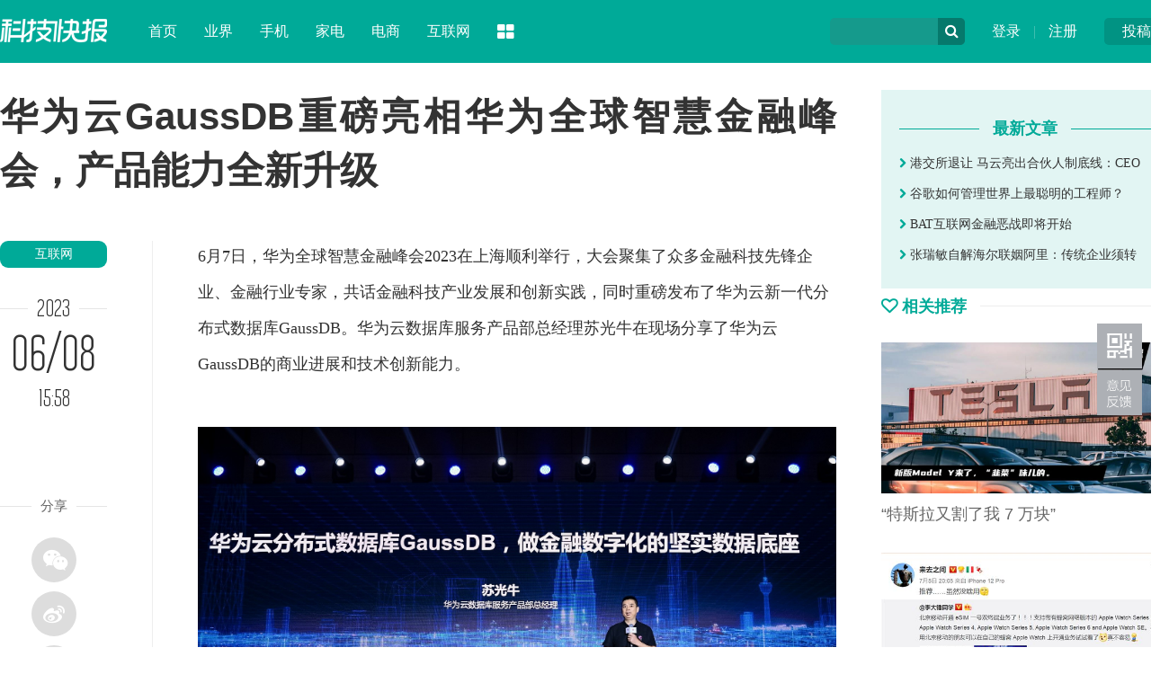

--- FILE ---
content_type: text/html
request_url: http://news.ikanchai.com/2023/0608/545695.shtml
body_size: 9702
content:
<!DOCTYPE HTML>
<!--[if lt IE 7 ]> <html lang="zh-CN" class="ie6 ielt8"> <![endif]-->
<!--[if IE 7 ]>    <html lang="zh-CN" class="ie7 ielt8"> <![endif]-->
<!--[if IE 8 ]>    <html lang="zh-CN" class="ie8"> <![endif]-->
<!--[if (gte IE 9)|!(IE)]><!-->
<html lang="zh-CN">
<!--<![endif]-->
<head>
<meta charset="UTF-8">
<title>华为云GaussDB重磅亮相华为全球智慧金融峰会，产品能力全新升级_互联网_科技快报_砍柴网</title>
<meta name="keywords" content=" 华为云GaussDB重磅亮相华为全球智慧金融峰会，产品能力全新升级" />
<meta name="description" content="华为云GaussDB重磅亮相华为全球智慧金融峰会，产品能力全新升级" />
<script type="text/javascript" src="https://img.ikanchai.com/skin//js/jquery-1.9.1.min.js"></script>
    <script type="text/javascript" src="https://img.ikanchai.com/templates/ikanchai2018/js/jquery.cookie.js"></script>
<!--[if lt IE 9 ]>
		<script type="text/javascript" src="https://img.ikanchai.com/templates/ikanchai2018/js/helper/modernizr.js"></script>
<![endif]-->
<script type="text/javascript" src="https://img.ikanchai.com//js/config.js"></script>
<script type="text/javascript">
		var contentid = '545695';// 文章ID
		var title = "\u534e\u4e3a\u4e91GaussDB\u91cd\u78c5\u4eae\u76f8\u534e\u4e3a\u5168\u7403\u667a\u6167\u91d1\u878d\u5cf0\u4f1a\uff0c\u4ea7\u54c1\u80fd\u529b\u5168\u65b0\u5347\u7ea7";//文章标题
		var topicid = '537618';// 评论主题
		var context = '';//全文内容缓存
		var content = '';//第一页内容缓存
		var _IMG_URL = 'https://img.ikanchai.com/templates/ikanchai2018';
		var upload_url = "https://upload.ikanchai.com/";
		var www_url = "https://www.ikanchai.com/";
		var thumb = upload_url+"";
		var url = "https://news.ikanchai.com/2023/0608/545695.shtml";		
		var summary = "";
	</script>
<script type="text/javascript" src="https://img.ikanchai.com/templates/ikanchai2018/js/cmstop-imagezoom.js"></script>
<script type="text/javascript" src="https://img.ikanchai.com/js/fet.js"></script>
<script type="text/javascript" src="https://img.ikanchai.com/js/repos.js"></script>
<script type="text/javascript">fet.setAlias({IMG_URL: "https://img.ikanchai.com/"})</script>
<!-- 本页面私有 -->
<script type="text/javascript" src="https://img.ikanchai.com/skin//js/Common.js"></script>
<script type="text/javascript" src="https://img.ikanchai.com/skin//js/script.js"></script>
<script type="text/javascript" src="https://img.ikanchai.com/skin/layer/layer.js"></script>
<script type="text/javascript" src="https://img.ikanchai.com/skin/js/post.js"></script>
<!-- @本页面私有 -->
<!-- ZUI CSS -->
<link rel="stylesheet" href="https://cdn.bootcss.com/zui/1.8.1/css/zui.min.css">
<!-- ZUI JavaScript  -->
<script src="https://cdn.bootcss.com/zui/1.8.1/js/zui.min.js"></script>
<link rel="stylesheet" type="text/css" href="https://img.ikanchai.com/skin/css/base.css" />
</head>

<body>
<div class="header"><div class="width">
  <div class="up"><a href="https://app.ikanchai.com/?app=contribution">投稿</a></div>
  <div class="user"><a href="https://app.ikanchai.com/?app=member&controller=index&action=login">登录</a> | <a href="?app=member&controller=index&action=register">注册</a></div>
  <script>
	$(function () {
		var headUsername = $('.head-username');
		var headLogout =  $('.head-logout');
		var headRegister =  $('.head-register');
		var headLogin = $(".head-login");
		var headMember = $(".head-member");
		var hideCss = {color:"#ddd",cursor:"default"};
		if ($.cookie(COOKIE_PRE+'auth')) {
			var username = $.cookie(COOKIE_PRE+'username');
			if(!username) username = $.cookie(COOKIE_PRE+'rememberusername');
			headUsername.text(username);
			headLogout.attr('href', APP_URL + '?app=member&controller=index&action=logout');
			headMember.attr('href', APP_URL + '?app=contribution&controller=panel&action=index');
			$('.login').hide();	
			$('.tougao').hide();			
		} else {
			headRegister.attr('href', APP_URL + '?app=member&controller=index&action=register');
			headLogin.attr('href', APP_URL + '?app=member&controller=index&action=login');
			$('.loginok').hide();		
		}
	})
  </script>
  <div class="search">
    <form class="form-search" action="">
    <input type="text" class="input" id="baiduSearch"/>
    <div name="" class="icon-search" type="button"></div>
    <script type="text/javascript">
		      (function () {
		        var baiduSearch = $("#baiduSearch");
		if (baiduSearch == "undefined") return ;
		var but = baiduSearch.next("i[class=icon-search]");
		var promptText = baiduSearch.attr("placeholder");
		but.css({
			cursor:"pointert"
		});
		baiduSearch.focus(function () {
			searchVal = baiduSearch.val();
			baiduSearch.attr("placeholder",'');
			if (searchVal == promptText) baiduSearch.val("");
		})
		var searchVal = null;
		var link = "https://so.ikanchai.com/cse/search?s=754371921301160334&ie=utf-8&q=";
		var pattern = new RegExp("^\\s*$","i");
		but.click(function () {
			searchVal = baiduSearch.val();
			if (!pattern.test(searchVal)) {
				link += searchVal;
				window.open(link); 
			}
			else {
				baiduSearch.val(promptText);
				 return ;
			}
		});
	})();
	</script>
    </form>
  </div>
  <div class="logo"><a href="/"><img src="https://img.ikanchai.com/skin/css/logo_kjkb.png"></a></div>
  <div class="nav"><dl> 
    <dd><a href="https://www.ikanchai.com/">首页</a></dd>
    <dd><a href="https://news.ikanchai.com/trend/" target="_blank">业界</a></dd>
    <dd><a href="https://news.ikanchai.com/mobile/" target="_blank">手机</a></dd>
    <dd><a href="https://news.ikanchai.com/jiadian/" target="_blank">家电</a></dd>
    <dd><a href="https://news.ikanchai.com/qiye/" target="_blank">电商</a></dd>
    <dd><a href="https://news.ikanchai.com/qiye/" target="_blank">互联网</a></dd>
    <dt class="dropdown-hover">
      <a class="icon-th-large" data-toggle="dropdown"></a>
      <div class="dropdown-menu">
	    <div class="bg icon-th-large"></div>
        <ul>
          <li><a href="https://app.ikanchai.com/roll.php">原创</a></li>
	      <li><a href="https://www.ikanchai.com/article/view/">态度</a></li>
	      <li><a href="https://www.ikanchai.com/article/start/">创投</a></li>
	      <li><a href="https://www.ikanchai.com/article/jinrong/">金融</a></li>
	      <li><a href="https://tech.ikanchai.com">专栏</a></li>
	      <li><a href="https://app.ikanchai.com/roll.php">动态</a></li>
          <div class="clear"></div>
        </ul>
      </div>
    </dt>
  </dl></div>
</div></div> <script>
    $(function(){
        $.getJSON(APP_URL+'?app=system&controller=content&action=stat&jsoncallback=?&contentid='+contentid, function(data){});
    });
    </script>

<style>
body {padding-top:0px;}
.header {position:relative;}
</style>
<div class="width">
  <div class="show_left">
    <h1 class="show_title">华为云GaussDB重磅亮相华为全球智慧金融峰会，产品能力全新升级</h1>
    <div class="sub_left" style="padding-top:18px; width:170px;">
      <script type="text/javascript">$(window).scroll( function (){var  h_num=$(window).scrollTop();if (h_num>310){$( '.show_tool' ).addClass( 'show_fixer' );} else {$( '.show_tool' ).removeClass( 'show_fixer' );}});</script>
      <div class="show_tool">
        <a href="https://news.ikanchai.com/qiye/" class="show_cat">互联网</a>
        <div class="show_time_y"><b class="name">2023</b></div>
        <div class="show_time_m">06/08</div>
        <div class="show_time_i">15:58</div>
        <div class="show_topview"></div>
        <!---->
        <div class="show_line_t"><b class="name">分享</b></div>
        <div class="show_share"><div class="bdsharebuttonbox">
          <a class="bds_weixin icon-wechat" data-cmd="weixin"></a><a class="bds_tsina icon-weibo" data-cmd="tsina"></a><a class="bds_sqq icon-qq" data-cmd="sqq"></a><a class="bds_qzone icon-star" data-cmd="qzone"></a>
        </div></div>
<script>
<!--
window._bd_share_config={"common":{"bdSnsKey":{},"bdText":"","bdMini":"2","bdMiniList":false,"bdPic":"","bdStyle":"0","bdSize":"16"},"share":{}};with(document)0[(getElementsByTagName('head')[0]||body).appendChild(createElement('script')).src='https://bdimg.share.baidu.com/static/api/js/share.js?v=89860593.js?cdnversion='+~(-new Date()/36e5)];
-->
</script>
        <!---->
        <div class="show_line_t"><b class="name">评论</b></div>
        <div class="comment_count">
          <a href="https://news.ikanchai.com/2023/0608/545695.shtml#show_comments"><i class="icon-comments-alt"></i><span id="comment_count"></span></a>
        </div>
      </div>
    </div>
    <div class="sub_center" style="width:760px;">
      <!-- content -->
      <div class="show_content">
        <!-- txt -->
                 <p>6月7日，华为全球智慧<a href="https://www.ikanchai.com/jinrong/" target="_blank">金融</a>峰会2023在上海顺利举行，大会聚集了众多金融<a href="https://www.ikanchai.com" target="_blank">科技</a>先锋企业、金融行业专家，共话金融科技产业发展和创新实践，同时重磅发布了华为云新一代分布式数据库GaussDB。华为云数据库服务产品部总经理苏光牛在现场分享了华为云GaussDB的<a href="https://www.ikanchai.com/biz/business/" target="_blank">商业</a>进展和技术创新能力。</p>
<p style="text-align: center; text-indent: 0;"><img src="https://upload.ikanchai.com/2023/0608/1686211106584.jpeg" border="0" alt="11.jpg" title="1686206865580896.jpg" /></p>
<p style="text-align: center;">华为云数据库服务产品部总经理苏光牛</p>
<p><strong>华为云GaussDB历经真实场景考验已经非常成熟</strong></p>
<p>会上，苏光牛首先介绍了华为云GaussDB数据库的发展和实践成果。2020年，华为推出了完全自主创新的GaussDB数据库，并且陆续完成了华为公司内部核心系统的替代。</p>
<p>作为全球数据库应用场景最复杂的ERP系统，华为的MetaERP系统面临着业务高峰期5到10倍的流量洪峰、最大160亿行大表的迁移。GaussDB在35小时之内就完成了高度关联的3200亿行数据的搬迁验证，切换后，华为成都操作人员第一次运行资产核算任务，只用3分钟就完成了华为37W资产的核算，这在之前需要2.5小时。</p>
<p>华为终端云服务面临着成本、大规模集群以及数据模型多样化等多种挑战。GaussDB原生的分布式架构使负载更加均衡，并且支持多种生态，如今已经上线了6PB数据量，6000+节点，资源利用率和运维效率提升了30%。</p>
<p>金融行业在自主创新的同时还需要完成应用和架构的创新，这需要一套可量化逐步推进的方案。GaussDB是当前国内唯一做到全栈软硬协同自主创新的数据库产品，有高度的语法兼容性和一站式的整体迁移解决方案，原生分布式架构大幅提升了系统的可用性。</p>
<p>在外部，GaussDB的能力也同样得到了验证。IDC报告显示，GaussDB已经连续五次蝉联本地部署模式市场国产数据库份额第一，近两年收入增长了84%，非金融的收入占比提升了一倍，说明越来越多的客户选择了GaussDB作为其数字化转型的伙伴。</p>
<p><strong>面向更深入、更广泛的场景，如何更好地满足客户诉求</strong></p>
<p>苏光牛说，GaussDB的发展战略，一是深入金融行业，解决金融客户数字化转型和可持续发展的双重诉求，二是从金融走向政务、能源、交通等更多关键信息基础设施行业，面向更深入、更广泛的业务场景，我们需要不断创新，更好地满足客户的诉求。</p>
<p>金融行业的客户更加重视应用系统的可用性和稳定性，这需要数据库通过软硬件协同保障大机整体的可用性指标。同时，因为金融核心业务每一笔交易的时延都必须可控，这就需要数据库的性能足够稳定，且不发生抖动，最后，如何把数据库迁移形成可量化的实施过程，做到经验复制也是一大挑战。</p>
<p>近些年，关基行业的数据规模也越来越大，但由于技术人员投入相对较少，就需要数据库简单易用，通过在金融行业已经实践成熟的技术来降低成本，还需要更完善的适配对接，减少实施难度，这还需要一个完整的数据库生态链。</p>
<p><strong>始终不变的是对安全可信、高质量的追求</strong></p>
<p>为了满足更多场景下的诉求，华为发布了新一代分布式数据库GaussDB，历经多年打磨，华为云GaussDB始终不变的是将安全可信、高质量作为发展的首要目标。</p>
<p>GaussDB基于华为软件工程全栈可信框架，实现了从结果可信到过程可信，做到了包括开发GaussDB软件的整个工具链在内整个环节的全部真正自主创新。同时，GaussDB构建起了9层的测试防护网，通过全链路的深度交互测试平台减少了低概率、复杂交互类的问题，当前已经有20万测试用例消减了大部分基本问题，还构建了10多个金融客户场景化的防护网，真正消减了金融场景化的问题，实现真正的高质量。</p>
<p><strong>一直坚持改</strong><strong>变的</strong><strong>是产品能力的不断升级</strong></p>
<p>苏光牛详细介绍了GaussDB数据库一些新的关键能力。首先是高可用能力的全面升级。GaussDB新版本通过Paxos一致性协议来保证数据多副本强一致，更好地提升了RTO，高负载业务下DN故障倒换可以稳定在10秒以内。去年，GaussDB与工商银行联创推出了国内首个基于存算分离的双集群强一致方案，实现了集群级故障完全隔离RPO=0，双AZ双活，今年将进一步支持双集群的逻辑解码，以及全新的应用无损透明切换方案，做到应用大版本升级完全不停机，主备倒换应用微感知，真正实现大机业务7*24小时不间断。</p>
<p>在性能上，GaussDB基于Ustore存储引擎，在业务长时间频繁更新的状态下依然保持高性能，并且不会发生抖动，在招商银行的现场实际业务测试中，GaussDB在性能遥遥领先的前提下，相比国内其他厂商抖动率减少85.6%，同时存储空间的利用率提升了17%。</p>
<p>在智能化上，对DBA来说，最挑战的是当系统出现亚健康状态，如何快速感知到问题，及时进行识别和分析，方便进一步操作。作为国内首个AI-Native数据库，GuassDB有全新的SQL Audit工具，在开发验证阶段就完成SQL自动审核，减少亚健康出现的情况，过载熔断能力避免了因个别慢SQL拖住整个系统。一旦出现亚健康状态，GaussDB将快速感知，识别出实时慢SQL，进一步做耗时点分析和自动诊断，以便DBA判断查杀；DBMind的慢SQL根因分析、索引推荐、异常检测等多种运维功能也让DBA更加得心应手。</p>
<p>在部署和迁移上，面对海量数据带来的存储资源压力，如何获得更好的压缩率和更高的压缩解压性能，减少对业务的影响，是GaussDB所思考的问题。对成本敏感的场景，GaussDB支持基于语义感知的数据压缩，实现了65%的压缩效率；对性能敏感的场景，GaussDB有轻量化、零侵入的压缩方案，保证合理压缩率的同时对业务的影响降到5%以内。其次，新版本还将支持内核多租户能力，通过租户间的资源隔离，让应用使用更加灵活、资源利用率更高。最后，GaussDB有一站式的迁移解决方案，通过UGO提前评估、结构迁移、DRS在线迁移和数据对比、流量回放、灰度并行等方案，让整个迁移的过程、工作量、性能和上线过程从不确定变得确定。只有做到完全的确定性，才能真正实现国产数据库的规模替换。</p>
<p>&ldquo;数据库产业的发展，除了产品的创新，更离不开产学研用的通力合作。&rdquo;苏光牛说，&ldquo;同时，我们希望与更多的金融客户展开更深度的合作，聚焦行业典型业务场景，联手打造更多解决方案，一起加速推进行业数字化转型，建立多方共赢的创新生态！&rdquo;</p>                <!-- txt -->
        <div class="clear"></div>
      </div>
      <!-- content -->
      <div class="show_line_t" style="margin-top:10px;"><b class="name">THE END</b></div>
      <div class="key_ad">
        <div class="ad">广告、内容合作请点击这里 <a href="">寻求合作</a></div>
              </div>
      <div class="show_disclaimer">免责声明：本文系转载，版权归原作者所有；旨在传递信息，不代表砍柴网的观点和立场。</div>
      <div class="show_scan"><img src="https://img.ikanchai.com/skin/css/show_scan.png"></div>
      <div class="show_comment" id="show_comments">
        <div class="com-title"><span id="cm"><a name="pinglun"></a></span></div>
        <div id="SOHUCS"><!--<div class="com-title"><span id="cm"><img  src="https://img.ikanchai.com/templates/ikanchai2018/html/images/symbol-23.png" alt="" />网友点评</span></div>-->          </div>
      </div>
      <div class="line_title"><div class="line"></div><h3 class="name"><i class="icon icon-link"></i> 相关热点</h3></div>
      <div class="show_relevant">
       
      </div>
      <!---->
    </div>
    <div class="clear"></div>
  </div>
  <div class="sub_right" style="padding-top:30px;">

         
    <div class="show_user">
            <div class="title"><div class="l"></div><h5 class="name"><b>最新文章</b></h5></div>
      <div class="lists"><ul>
                <li><a href="https://www.ikanchai.com/article/20141205/1398.shtml" target="_blank"><i class="icon-chevron-right"></i> 港交所退让 马云亮出合伙人制底线：CEO</a></li>
                <li><a href="https://www.ikanchai.com/article/20141205/1415.shtml" target="_blank"><i class="icon-chevron-right"></i> 谷歌如何管理世界上最聪明的工程师？</a></li>
                <li><a href="https://www.ikanchai.com/article/20141205/1399.shtml" target="_blank"><i class="icon-chevron-right"></i> BAT互联网金融恶战即将开始</a></li>
                <li><a href="https://www.ikanchai.com/article/20141205/1416.shtml" target="_blank"><i class="icon-chevron-right"></i> 张瑞敏自解海尔联姻阿里：传统企业须转</a></li>
              </ul></div>
    </div>

    <!---->
    <div class="line_title"><div class="line"></div><h3 class="name"><i class="icon icon-heart-empty"></i> 相关推荐</h3></div>
    <div class="right_pic_list">
            <div class="item"><a href="http://news.ikanchai.com/2021/0711/430073.shtml" target="_blank"><img src="http://upload.ikanchai.com/2021/0709/1625813298895.jpg"/><h5 class="t">“特斯拉又割了我 7 万块”</h5></a></div>
            <div class="item"><a href="http://news.ikanchai.com/2021/0711/430117.shtml" target="_blank"><img src="http://upload.ikanchai.com/2021/0709/1625817061862.jpg"/><h5 class="t">用 eSIM 取代手机卡，究竟难在哪里？</h5></a></div>
            <div class="item"><a href="http://news.ikanchai.com/2021/0711/430160.shtml" target="_blank"><img src="http://upload.ikanchai.com/2021/0709/1625822384625.jpg"/><h5 class="t">这就是 iPhone 13 的“杀手级新功能”？网友：炒华为冷饭！</h5></a></div>
            <div class="item"><a href="http://www.ikanchai.com/article/20210713/430609.shtml" target="_blank"><img src="http://upload.ikanchai.com/2021/0713/1626175641527.jpeg"/><h5 class="t">谷歌Pixel 6真机曝光：最美安卓屏幕没跑了！</h5></a></div>
            <div class="item"><a href="http://www.ikanchai.com/article/20210713/430610.shtml" target="_blank"><img src="http://upload.ikanchai.com/2021/0713/1626175667997.jpg"/><h5 class="t">iPhone 13机模曝光：值得等！</h5></a></div>
            <div class="item"><a href="http://www.ikanchai.com/article/20210713/430614.shtml" target="_blank"><img src="http://upload.ikanchai.com/2021/0713/1626175821472.jpg"/><h5 class="t">苹果计划在美国生产 Apple Car 汽车电池</h5></a></div>
      
    </div>
  </div>
  <div class="clear"></div>
  <!---->
</div>

<!-- 脚本区域 --> 
<script type="text/javascript" src="https://img.ikanchai.com/js/zeroclipboard/ZeroClipboard.js"></script> 
<script type="text/javascript" src="https://img.ikanchai.com/templates/ikanchai2018/js/article-show.js"></script> 
<script>
	$(function() {
		$('.article-content a').each(function(i,a){
			var $a = $(a);
			if(!$a.attr('target')) 
			{
				$a.attr('target','_blank');
			}
		});
		$('#zeroclipboard').attr('data-clipboard-text', location.href)
	});
	</script> 
 
<script type="text/javascript">
        // bShare划词分享
	</script> 
<div class="footer">
  <div class="width">
    <div class="l">
      <img src="https://img.ikanchai.com/skin/css/footer_logo.png">
      <div class="txt">砍柴网（ikanchai.com）创立于2013年，始终秉承观点独到、全面深入、有料有趣的宗旨，在科技与人文之间寻找商业新价值。</div>
    </div>
    <div class="c">
      <div class="page"><a href="https://www.ikanchai.com/aboutme/">关于我们</a> | <a href="https://www.ikanchai.com/aboutme/contact.html">联系我们</a> | <a href="https://www.ikanchai.com/aboutme/cooperation.html">商务合作</a> | <a href="https://www.ikanchai.com/aboutme/report.html">寻求报道</a> | <a href="https://www.ikanchai.com/aboutme/submission.html">投稿须知</a></div>
      <div class="contact">
        <div class="item">意见反馈：kefu@ikanchai.com</div>
        <div class="item">稿件投诉：post@ikanchai.com</div>
        <div class="item">内容合作QQ：1587015870</div>
        <div class="item">商务合作：bd@ikanchai.com</div>
        <div class="clear"></div>      
      </div>
    </div>
    <div class="r">
      <h3>关注我们</h3>
      <div class="icon"><a class="icon-weibo"><div class="tips">关注砍柴网官方微博<br />每日获取最新科技动态</div><i class="icon icon-sort-down"></i></a><a class="icon-wechat"><div class="tips"><img src="https://img.ikanchai.com/skin/images/2wm.jpg"><br />关注砍柴网微信公众号<br />探索科技与商业的逻辑</div><i class="icon icon-sort-down"></i></a><a class="icon-qq"><div class="tips">商务合作、媒体邀约<br />赶紧联系我们</div><i class="icon icon-sort-down"></i></a></div>
    </div>
    <div class="clear"></div>
    <div class="cert"><img src="https://img.ikanchai.com/skin/css/cert1.png"><img src="https://img.ikanchai.com/skin/css/cert2.png"><img src="https://img.ikanchai.com/skin/css/cert3.png"><img src="https://img.ikanchai.com/skin/css/cert4.png"><img src="https://img.ikanchai.com/skin/css/cert5.png"><img src="https://img.ikanchai.com/skin/css/cert6.png"><img src="https://img.ikanchai.com/skin/css/cert7.png"><a key="564ad173efbfb05d87e1fcc6" logo_size="83x30" logo_type="realname" href="https://www.anquan.org"><img src="https://img.ikanchai.com/skin/css/cert8.png"><span style="display:none;">
        <!--<script src="https://static.anquan.org/static/outer/js/aq_auth.js"></script>-->
        </span></a></div>
  </div>
  <div class="byinfo">Copyright © 2013-2020 砍柴网 / <a target="_blank" href="https://beian.miit.gov.cn/" >京ICP备15042874号-1</a> / <a target="_blank" href="#" >京公网安备 11010502032797号</a> / 本站由CMSTOP、阿里云、亿速云、腾讯云提供驱动力</div>
</div>
<script type="text/javascript">
//$('[data-toggle="tooltip"]').tooltip();
</script>

<!--百度统计-->
<script>
(function(){
    var bp = document.createElement('script');
    bp.src = '//push.zhanzhang.baidu.com/push.js';
    var s = document.getElementsByTagName("script")[0];
    s.parentNode.insertBefore(bp, s);
})();
</script>
<script>
var _hmt = _hmt || [];
(function() {
  var hm = document.createElement("script");
  hm.src = "//hm.baidu.com/hm.js?c4f2d1c691f68f2f25b5ce0343b37b96";
  var s = document.getElementsByTagName("script")[0]; 
  s.parentNode.insertBefore(hm, s);
})();
</script>
<!--百度统计-->
<div id="moquu_wxin" class="moquu_wxin"><a href="javascript:void(0)">1
  <div class="moquu_wxinh"></div>
  </a></div>
<div id="moquu_wmaps"><a href="https://app.ikanchai.com/?app=guestbook" class='moquu_wmaps' target="_blank" >3</a></div>
<a id="moquu_top" href="javascript:void(0)"></a> 

</body>
</html>

--- FILE ---
content_type: application/javascript
request_url: https://img.ikanchai.com/templates/ikanchai2018/js/cmstop-imagezoom.js
body_size: 1512
content:
/**
 * TODO: 筛选缩放的图片，小于特定规格的图片不做处理
 * @param  {[type]} img_array [要处理的图片组]
 * @param  {[type]} max_width [最大宽度]
 */
function grab_img_zoom(img_array, max_width)
{
	$.each(img_array, function( i, item_img ) 
	{
		var image     = new Image();   
	 	 	image.src = this.src;
	 	 	image.i = i;
	 	 	if(image.complete) 
	 	 	{
	 	 		if(image.width <= max_width) 
				{
					img_array.eq(image.i).css('width','auto');
				}
				else 
				{
					if(img_array.eq(image.i).parent().get(0).nodeName.toLocaleLowerCase() == 'a') 
					{
						var _parent = img_array.eq(image.i).parent();
						$('<div style="padding: 3px 0;"><a class="view-origin" href="'+img_array.eq(this.i).attr('src')+'" >查看原图</a></div>').insertAfter($(_parent));
						return;
					}
					zoomImage.add(img_array.eq(this.i));
				}
				img_array.eq(image.i).css('visibility','visible').animate({
					'opacity': 1
				},500);
	 	 	}
	 	 	image.onload = function()
	 	 	{
				if(image.width <= max_width) 
				{
					img_array.eq(this.i).css('width','auto');
				} 
				else 
				{
					if(img_array.eq(this.i).parent().get(0).nodeName.toLocaleLowerCase() == 'a') 
					{
						var _parent = img_array.eq(this.i).parent();
						$('<div style="padding: 3px 0;"><a class="view-origin" href="'+img_array.eq(this.i).attr('src')+'" >查看原图</a></div>').insertAfter($(_parent));
						return;
					}
					zoomImage.add(img_array.eq(this.i));
				}
				img_array.eq(this.i).css('visibility','visible').animate({
					'opacity': 1
				},500);
	 	 	}
	});
}
/**
 * TODO: 缩略图放大缩小并且居中显示
 * @param  {[type]} host [window对象]
 */
(function(host) {

	var image_array    = [],
		ev_click       = 'click',
		ev_hover       = 'mouseover';

	var cur_in         = _IMG_URL ? 'url('+_IMG_URL+'/css/cursor/zoomin.cur),pointer': 'url(cursor/zoomin.cur), pointer!important',
		cur_out        =  _IMG_URL ? 'url('+_IMG_URL+'/css/cursor/zoomout.cur),pointer!important' : 'url(cursor/zoomout.cur), pointer!important',
		cur_out_cls    = 'out_cursor';

	var container_elem = null,
		origin_img     = null,
		doc            = null,
		container_id   = 'img_zoom_container',
		container_cls  = 'image_zoom';

	var inner_cls      = 'image_zoom_inner',
		img_cls        = 'origin_image';

	var win_width      = $(window).width(),
		win_height     = $(window).height();


	function add( elem )
	{
		image_array[image_array.length] = elem;
		elem.bind(ev_click, function() 
		{
			if(container_elem == null) 
			{
				create_container();
			} 
			else 
			{
				container_elem.show();
			}
			zoom_in($(this));
		});
		elem.bind(ev_hover, function()
		{
			$(this).css('cursor',cur_in);
		});
	}
	function zoom_in(elem)
	{
		create_origin_img( elem.attr('src') );
		pos();
	}
	function zoom_out()
	{
		container_elem.empty();
		container_elem.hide();
	}
	function create_container()
	{
		container_elem = $('<div id="'+container_id+'" class="'+container_cls+'"></div>').appendTo(document.body);
		container_elem.bind(ev_click,function(){
			zoom_out();
			origin_img = null;
		})
	}
	function create_origin_img( src )
	{
		if(origin_img != null) 
		{
			container_elem.empty();
		}
		var div = $('<div class="'+inner_cls+'"></div>');
		origin_img = $('<img class="'+img_cls+" "+cur_out_cls+'" style="cursor: '+cur_out+';" src="'+src+'" />');
		container_elem.append(div);
		div.append(origin_img);
	}
	function pos()
	{
		doc = doc || $(document);
		var	width = origin_img.width(), 
			height = origin_img.height();

		var x = doc.scrollLeft() + (win_width - width)/2, 
			y = doc.scrollTop() + (win_height - height)/2;

		container_elem.css({
			'position': 'absolute',
			'top': y - 10  + 'px',
			'left': x - 10+ 'px',
			'width' : width + 'px',
			'height' : height + 'px'
		});
	}
	host.zoomImage = {
		add: add,
		zoom_in: zoom_in,
		zoom_out: zoom_out
	}
})(window);



